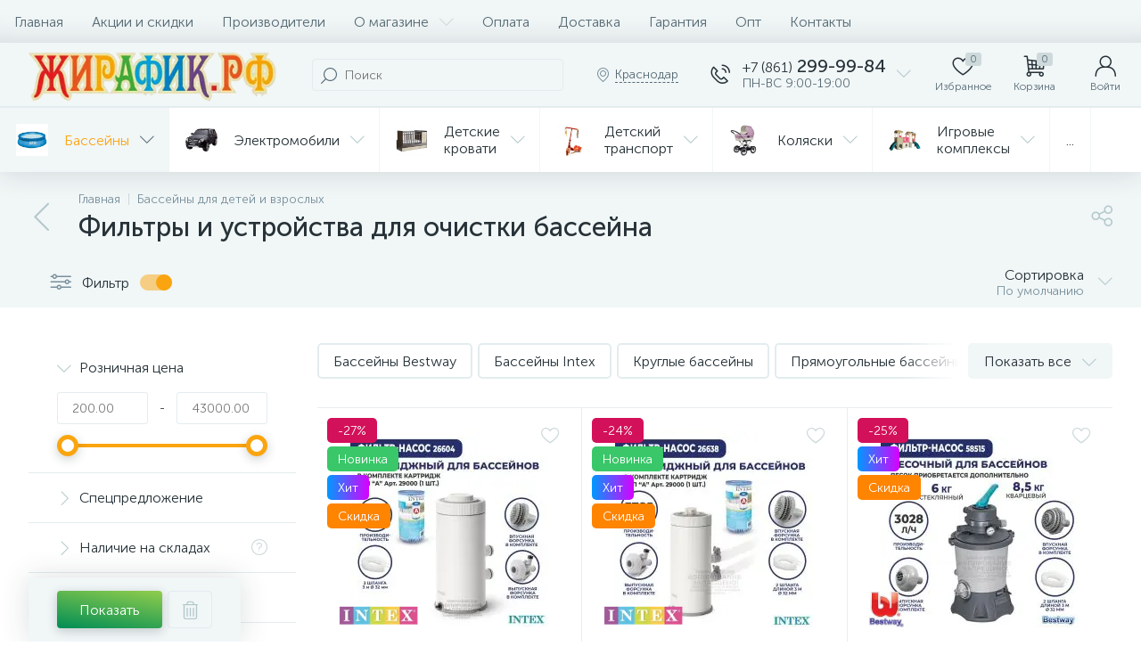

--- FILE ---
content_type: text/html; charset=UTF-8
request_url: https://ujirafika.ru/bitrix/tools/step2use.redirects/s2u_composite_ajax.php?requestUri=%2Fcat%2Fbasseyny%2Fustroystva-dlya-ochistki%2F
body_size: -129
content:
{"code":"OK"}

--- FILE ---
content_type: text/html; charset=UTF-8
request_url: https://ujirafika.ru/bitrix/tools/altop.enext/ajax.php
body_size: 45
content:
{"\/upload\/iblock\/9db\/Snimok.JPG":false,"\/upload\/iblock\/f71\/43ixwqketwdk6x5dvjybnu2s4npyed0k\/651cd3bf_f760_11f0_9709_872b78d2a46e_35e91555_f823_11f0_9709_872b78d2a46e.jpeg":false}